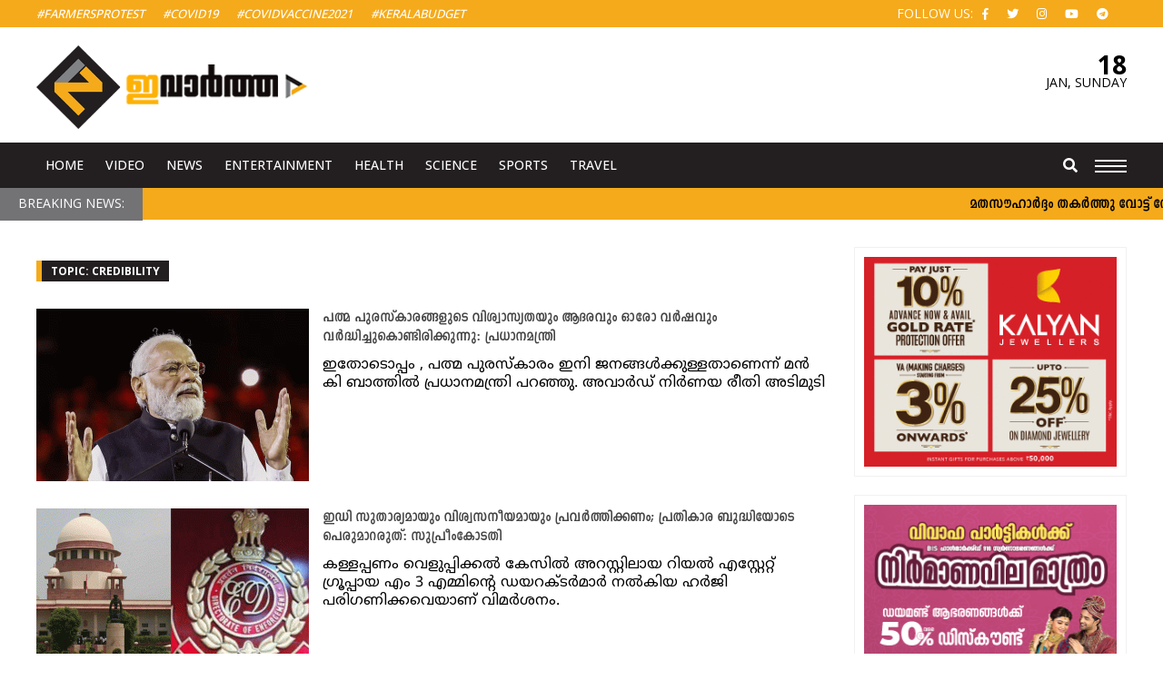

--- FILE ---
content_type: text/html; charset=UTF-8
request_url: https://www.evartha.in/tag/credibility
body_size: 11287
content:
<!doctype html>
<html lang="en-US" prefix="og: http://ogp.me/ns#" class="no-js">
	<head>
		<meta charset="UTF-8">
		<meta name="viewport" content="width=device-width, initial-scale=1">
		<title>Credibility Archives - ഇവാർത്ത | Evartha</title>
		<link href="//www.google-analytics.com" rel="dns-prefetch">
		<link rel="apple-touch-icon" sizes="57x57" href="https://www.evartha.in/wp-content/themes/nextline_evartha_v2/icons/apple-icon-57x57.png">
		<link rel="apple-touch-icon" sizes="60x60" href="https://www.evartha.in/wp-content/themes/nextline_evartha_v2/icons//apple-icon-60x60.png">
		<link rel="apple-touch-icon" sizes="72x72" href="https://www.evartha.in/wp-content/themes/nextline_evartha_v2/icons//apple-icon-72x72.png">
		<link rel="apple-touch-icon" sizes="76x76" href="https://www.evartha.in/wp-content/themes/nextline_evartha_v2/icons//apple-icon-76x76.png">
		<link rel="apple-touch-icon" sizes="114x114" href="https://www.evartha.in/wp-content/themes/nextline_evartha_v2/icons//apple-icon-114x114.png">
		<link rel="apple-touch-icon" sizes="120x120" href="https://www.evartha.in/wp-content/themes/nextline_evartha_v2/icons//apple-icon-120x120.png">
		<link rel="apple-touch-icon" sizes="144x144" href="https://www.evartha.in/wp-content/themes/nextline_evartha_v2/icons//apple-icon-144x144.png">
		<link rel="apple-touch-icon" sizes="152x152" href="https://www.evartha.in/wp-content/themes/nextline_evartha_v2/icons//apple-icon-152x152.png">
		<link rel="apple-touch-icon" sizes="180x180" href="https://www.evartha.in/wp-content/themes/nextline_evartha_v2/icons//apple-icon-180x180.png">
		<link rel="icon" type="image/png" sizes="192x192"  href="https://www.evartha.in/wp-content/themes/nextline_evartha_v2/icons//android-icon-192x192.png">
		<link rel="icon" type="image/png" sizes="32x32" href="https://www.evartha.in/wp-content/themes/nextline_evartha_v2/icons//favicon-32x32.png">
		<link rel="icon" type="image/png" sizes="96x96" href="https://www.evartha.in/wp-content/themes/nextline_evartha_v2/icons//favicon-96x96.png">
		<link rel="icon" type="image/png" sizes="16x16" href="https://www.evartha.in/wp-content/themes/nextline_evartha_v2/icons//favicon-16x16.png">
		<link rel="manifest" href="https://www.evartha.in/wp-content/themes/nextline_evartha_v2/icons//manifest.json">
		<meta name="msapplication-TileColor" content="#ffffff">
		<meta name="msapplication-TileImage" content="https://www.evartha.in/wp-content/themes/nextline_evartha_v2/icons//ms-icon-144x144.png">
		<meta name="theme-color" content="#ffffff">
		<!--Randome Added-->
		<link rel="stylesheet" href="https://www.evartha.in/wp-content/themes/nextline_evartha_v2/style.css?v=1015757526
">
		<!--Font Awsome Updated-->
		<link rel="stylesheet" href="https://use.fontawesome.com/releases/v5.6.3/css/all.css">
		<link href='https://fonts.googleapis.com/css?family=Open+Sans:700,500,400,300' rel='stylesheet' type='text/css'>
		<!--[if IE]><meta http-equiv='X-UA-Compatible' content='IE=edge,chrome=1'><![endif]-->
		 <!--[if lt IE 9]><script src="//html5shiv.googlecode.com/svn/trunk/html5.js"></script><![endif]-->
		<meta name='robots' content='index, follow, max-image-preview:large, max-snippet:-1, max-video-preview:-1' />

	<!-- This site is optimized with the Yoast SEO plugin v26.7 - https://yoast.com/wordpress/plugins/seo/ -->
	<link rel="canonical" href="https://www.evartha.in/tag/credibility" />
	<meta property="og:locale" content="en_US" />
	<meta property="og:type" content="article" />
	<meta property="og:title" content="Credibility Archives - ഇവാർത്ത | Evartha" />
	<meta property="og:url" content="https://www.evartha.in/tag/credibility" />
	<meta property="og:site_name" content="ഇവാർത്ത | Evartha" />
	<meta name="twitter:card" content="summary_large_image" />
	<script type="application/ld+json" class="yoast-schema-graph">{"@context":"https://schema.org","@graph":[{"@type":"CollectionPage","@id":"https://www.evartha.in/tag/credibility","url":"https://www.evartha.in/tag/credibility","name":"Credibility Archives - ഇവാർത്ത | Evartha","isPartOf":{"@id":"https://www.evartha.in/#website"},"primaryImageOfPage":{"@id":"https://www.evartha.in/tag/credibility#primaryimage"},"image":{"@id":"https://www.evartha.in/tag/credibility#primaryimage"},"thumbnailUrl":"https://www.evartha.in/wp-content/uploads/2023/11/modi-2.gif","breadcrumb":{"@id":"https://www.evartha.in/tag/credibility#breadcrumb"},"inLanguage":"en-US"},{"@type":"ImageObject","inLanguage":"en-US","@id":"https://www.evartha.in/tag/credibility#primaryimage","url":"https://www.evartha.in/wp-content/uploads/2023/11/modi-2.gif","contentUrl":"https://www.evartha.in/wp-content/uploads/2023/11/modi-2.gif","width":820,"height":450},{"@type":"BreadcrumbList","@id":"https://www.evartha.in/tag/credibility#breadcrumb","itemListElement":[{"@type":"ListItem","position":1,"name":"Home","item":"https://www.evartha.in/"},{"@type":"ListItem","position":2,"name":"Credibility"}]},{"@type":"WebSite","@id":"https://www.evartha.in/#website","url":"https://www.evartha.in/","name":"ഇവാർത്ത | Evartha","description":"","publisher":{"@id":"https://www.evartha.in/#organization"},"potentialAction":[{"@type":"SearchAction","target":{"@type":"EntryPoint","urlTemplate":"https://www.evartha.in/?s={search_term_string}"},"query-input":{"@type":"PropertyValueSpecification","valueRequired":true,"valueName":"search_term_string"}}],"inLanguage":"en-US"},{"@type":"Organization","@id":"https://www.evartha.in/#organization","name":"ഇവാർത്ത | Evartha","url":"https://www.evartha.in/","logo":{"@type":"ImageObject","inLanguage":"en-US","@id":"https://www.evartha.in/#/schema/logo/image/","url":"https://www.evartha.in/newsite/wp-content/uploads/2022/08/evartha-logo-a1-1.png","contentUrl":"https://www.evartha.in/newsite/wp-content/uploads/2022/08/evartha-logo-a1-1.png","width":547,"height":167,"caption":"ഇവാർത്ത | Evartha"},"image":{"@id":"https://www.evartha.in/#/schema/logo/image/"},"sameAs":["https://www.facebook.com/evartha.in","https://www.instagram.com/evarthatv/","https://www.youtube.com/user/myevartha"]}]}</script>
	<!-- / Yoast SEO plugin. -->


<link rel='dns-prefetch' href='//ajax.googleapis.com' />
<style id='wp-img-auto-sizes-contain-inline-css' type='text/css'>
img:is([sizes=auto i],[sizes^="auto," i]){contain-intrinsic-size:3000px 1500px}
/*# sourceURL=wp-img-auto-sizes-contain-inline-css */
</style>
<style id='wp-block-library-inline-css' type='text/css'>
:root{--wp-block-synced-color:#7a00df;--wp-block-synced-color--rgb:122,0,223;--wp-bound-block-color:var(--wp-block-synced-color);--wp-editor-canvas-background:#ddd;--wp-admin-theme-color:#007cba;--wp-admin-theme-color--rgb:0,124,186;--wp-admin-theme-color-darker-10:#006ba1;--wp-admin-theme-color-darker-10--rgb:0,107,160.5;--wp-admin-theme-color-darker-20:#005a87;--wp-admin-theme-color-darker-20--rgb:0,90,135;--wp-admin-border-width-focus:2px}@media (min-resolution:192dpi){:root{--wp-admin-border-width-focus:1.5px}}.wp-element-button{cursor:pointer}:root .has-very-light-gray-background-color{background-color:#eee}:root .has-very-dark-gray-background-color{background-color:#313131}:root .has-very-light-gray-color{color:#eee}:root .has-very-dark-gray-color{color:#313131}:root .has-vivid-green-cyan-to-vivid-cyan-blue-gradient-background{background:linear-gradient(135deg,#00d084,#0693e3)}:root .has-purple-crush-gradient-background{background:linear-gradient(135deg,#34e2e4,#4721fb 50%,#ab1dfe)}:root .has-hazy-dawn-gradient-background{background:linear-gradient(135deg,#faaca8,#dad0ec)}:root .has-subdued-olive-gradient-background{background:linear-gradient(135deg,#fafae1,#67a671)}:root .has-atomic-cream-gradient-background{background:linear-gradient(135deg,#fdd79a,#004a59)}:root .has-nightshade-gradient-background{background:linear-gradient(135deg,#330968,#31cdcf)}:root .has-midnight-gradient-background{background:linear-gradient(135deg,#020381,#2874fc)}:root{--wp--preset--font-size--normal:16px;--wp--preset--font-size--huge:42px}.has-regular-font-size{font-size:1em}.has-larger-font-size{font-size:2.625em}.has-normal-font-size{font-size:var(--wp--preset--font-size--normal)}.has-huge-font-size{font-size:var(--wp--preset--font-size--huge)}.has-text-align-center{text-align:center}.has-text-align-left{text-align:left}.has-text-align-right{text-align:right}.has-fit-text{white-space:nowrap!important}#end-resizable-editor-section{display:none}.aligncenter{clear:both}.items-justified-left{justify-content:flex-start}.items-justified-center{justify-content:center}.items-justified-right{justify-content:flex-end}.items-justified-space-between{justify-content:space-between}.screen-reader-text{border:0;clip-path:inset(50%);height:1px;margin:-1px;overflow:hidden;padding:0;position:absolute;width:1px;word-wrap:normal!important}.screen-reader-text:focus{background-color:#ddd;clip-path:none;color:#444;display:block;font-size:1em;height:auto;left:5px;line-height:normal;padding:15px 23px 14px;text-decoration:none;top:5px;width:auto;z-index:100000}html :where(.has-border-color){border-style:solid}html :where([style*=border-top-color]){border-top-style:solid}html :where([style*=border-right-color]){border-right-style:solid}html :where([style*=border-bottom-color]){border-bottom-style:solid}html :where([style*=border-left-color]){border-left-style:solid}html :where([style*=border-width]){border-style:solid}html :where([style*=border-top-width]){border-top-style:solid}html :where([style*=border-right-width]){border-right-style:solid}html :where([style*=border-bottom-width]){border-bottom-style:solid}html :where([style*=border-left-width]){border-left-style:solid}html :where(img[class*=wp-image-]){height:auto;max-width:100%}:where(figure){margin:0 0 1em}html :where(.is-position-sticky){--wp-admin--admin-bar--position-offset:var(--wp-admin--admin-bar--height,0px)}@media screen and (max-width:600px){html :where(.is-position-sticky){--wp-admin--admin-bar--position-offset:0px}}

/*# sourceURL=wp-block-library-inline-css */
</style><style id='global-styles-inline-css' type='text/css'>
:root{--wp--preset--aspect-ratio--square: 1;--wp--preset--aspect-ratio--4-3: 4/3;--wp--preset--aspect-ratio--3-4: 3/4;--wp--preset--aspect-ratio--3-2: 3/2;--wp--preset--aspect-ratio--2-3: 2/3;--wp--preset--aspect-ratio--16-9: 16/9;--wp--preset--aspect-ratio--9-16: 9/16;--wp--preset--color--black: #000000;--wp--preset--color--cyan-bluish-gray: #abb8c3;--wp--preset--color--white: #ffffff;--wp--preset--color--pale-pink: #f78da7;--wp--preset--color--vivid-red: #cf2e2e;--wp--preset--color--luminous-vivid-orange: #ff6900;--wp--preset--color--luminous-vivid-amber: #fcb900;--wp--preset--color--light-green-cyan: #7bdcb5;--wp--preset--color--vivid-green-cyan: #00d084;--wp--preset--color--pale-cyan-blue: #8ed1fc;--wp--preset--color--vivid-cyan-blue: #0693e3;--wp--preset--color--vivid-purple: #9b51e0;--wp--preset--gradient--vivid-cyan-blue-to-vivid-purple: linear-gradient(135deg,rgb(6,147,227) 0%,rgb(155,81,224) 100%);--wp--preset--gradient--light-green-cyan-to-vivid-green-cyan: linear-gradient(135deg,rgb(122,220,180) 0%,rgb(0,208,130) 100%);--wp--preset--gradient--luminous-vivid-amber-to-luminous-vivid-orange: linear-gradient(135deg,rgb(252,185,0) 0%,rgb(255,105,0) 100%);--wp--preset--gradient--luminous-vivid-orange-to-vivid-red: linear-gradient(135deg,rgb(255,105,0) 0%,rgb(207,46,46) 100%);--wp--preset--gradient--very-light-gray-to-cyan-bluish-gray: linear-gradient(135deg,rgb(238,238,238) 0%,rgb(169,184,195) 100%);--wp--preset--gradient--cool-to-warm-spectrum: linear-gradient(135deg,rgb(74,234,220) 0%,rgb(151,120,209) 20%,rgb(207,42,186) 40%,rgb(238,44,130) 60%,rgb(251,105,98) 80%,rgb(254,248,76) 100%);--wp--preset--gradient--blush-light-purple: linear-gradient(135deg,rgb(255,206,236) 0%,rgb(152,150,240) 100%);--wp--preset--gradient--blush-bordeaux: linear-gradient(135deg,rgb(254,205,165) 0%,rgb(254,45,45) 50%,rgb(107,0,62) 100%);--wp--preset--gradient--luminous-dusk: linear-gradient(135deg,rgb(255,203,112) 0%,rgb(199,81,192) 50%,rgb(65,88,208) 100%);--wp--preset--gradient--pale-ocean: linear-gradient(135deg,rgb(255,245,203) 0%,rgb(182,227,212) 50%,rgb(51,167,181) 100%);--wp--preset--gradient--electric-grass: linear-gradient(135deg,rgb(202,248,128) 0%,rgb(113,206,126) 100%);--wp--preset--gradient--midnight: linear-gradient(135deg,rgb(2,3,129) 0%,rgb(40,116,252) 100%);--wp--preset--font-size--small: 13px;--wp--preset--font-size--medium: 20px;--wp--preset--font-size--large: 36px;--wp--preset--font-size--x-large: 42px;--wp--preset--spacing--20: 0.44rem;--wp--preset--spacing--30: 0.67rem;--wp--preset--spacing--40: 1rem;--wp--preset--spacing--50: 1.5rem;--wp--preset--spacing--60: 2.25rem;--wp--preset--spacing--70: 3.38rem;--wp--preset--spacing--80: 5.06rem;--wp--preset--shadow--natural: 6px 6px 9px rgba(0, 0, 0, 0.2);--wp--preset--shadow--deep: 12px 12px 50px rgba(0, 0, 0, 0.4);--wp--preset--shadow--sharp: 6px 6px 0px rgba(0, 0, 0, 0.2);--wp--preset--shadow--outlined: 6px 6px 0px -3px rgb(255, 255, 255), 6px 6px rgb(0, 0, 0);--wp--preset--shadow--crisp: 6px 6px 0px rgb(0, 0, 0);}:where(.is-layout-flex){gap: 0.5em;}:where(.is-layout-grid){gap: 0.5em;}body .is-layout-flex{display: flex;}.is-layout-flex{flex-wrap: wrap;align-items: center;}.is-layout-flex > :is(*, div){margin: 0;}body .is-layout-grid{display: grid;}.is-layout-grid > :is(*, div){margin: 0;}:where(.wp-block-columns.is-layout-flex){gap: 2em;}:where(.wp-block-columns.is-layout-grid){gap: 2em;}:where(.wp-block-post-template.is-layout-flex){gap: 1.25em;}:where(.wp-block-post-template.is-layout-grid){gap: 1.25em;}.has-black-color{color: var(--wp--preset--color--black) !important;}.has-cyan-bluish-gray-color{color: var(--wp--preset--color--cyan-bluish-gray) !important;}.has-white-color{color: var(--wp--preset--color--white) !important;}.has-pale-pink-color{color: var(--wp--preset--color--pale-pink) !important;}.has-vivid-red-color{color: var(--wp--preset--color--vivid-red) !important;}.has-luminous-vivid-orange-color{color: var(--wp--preset--color--luminous-vivid-orange) !important;}.has-luminous-vivid-amber-color{color: var(--wp--preset--color--luminous-vivid-amber) !important;}.has-light-green-cyan-color{color: var(--wp--preset--color--light-green-cyan) !important;}.has-vivid-green-cyan-color{color: var(--wp--preset--color--vivid-green-cyan) !important;}.has-pale-cyan-blue-color{color: var(--wp--preset--color--pale-cyan-blue) !important;}.has-vivid-cyan-blue-color{color: var(--wp--preset--color--vivid-cyan-blue) !important;}.has-vivid-purple-color{color: var(--wp--preset--color--vivid-purple) !important;}.has-black-background-color{background-color: var(--wp--preset--color--black) !important;}.has-cyan-bluish-gray-background-color{background-color: var(--wp--preset--color--cyan-bluish-gray) !important;}.has-white-background-color{background-color: var(--wp--preset--color--white) !important;}.has-pale-pink-background-color{background-color: var(--wp--preset--color--pale-pink) !important;}.has-vivid-red-background-color{background-color: var(--wp--preset--color--vivid-red) !important;}.has-luminous-vivid-orange-background-color{background-color: var(--wp--preset--color--luminous-vivid-orange) !important;}.has-luminous-vivid-amber-background-color{background-color: var(--wp--preset--color--luminous-vivid-amber) !important;}.has-light-green-cyan-background-color{background-color: var(--wp--preset--color--light-green-cyan) !important;}.has-vivid-green-cyan-background-color{background-color: var(--wp--preset--color--vivid-green-cyan) !important;}.has-pale-cyan-blue-background-color{background-color: var(--wp--preset--color--pale-cyan-blue) !important;}.has-vivid-cyan-blue-background-color{background-color: var(--wp--preset--color--vivid-cyan-blue) !important;}.has-vivid-purple-background-color{background-color: var(--wp--preset--color--vivid-purple) !important;}.has-black-border-color{border-color: var(--wp--preset--color--black) !important;}.has-cyan-bluish-gray-border-color{border-color: var(--wp--preset--color--cyan-bluish-gray) !important;}.has-white-border-color{border-color: var(--wp--preset--color--white) !important;}.has-pale-pink-border-color{border-color: var(--wp--preset--color--pale-pink) !important;}.has-vivid-red-border-color{border-color: var(--wp--preset--color--vivid-red) !important;}.has-luminous-vivid-orange-border-color{border-color: var(--wp--preset--color--luminous-vivid-orange) !important;}.has-luminous-vivid-amber-border-color{border-color: var(--wp--preset--color--luminous-vivid-amber) !important;}.has-light-green-cyan-border-color{border-color: var(--wp--preset--color--light-green-cyan) !important;}.has-vivid-green-cyan-border-color{border-color: var(--wp--preset--color--vivid-green-cyan) !important;}.has-pale-cyan-blue-border-color{border-color: var(--wp--preset--color--pale-cyan-blue) !important;}.has-vivid-cyan-blue-border-color{border-color: var(--wp--preset--color--vivid-cyan-blue) !important;}.has-vivid-purple-border-color{border-color: var(--wp--preset--color--vivid-purple) !important;}.has-vivid-cyan-blue-to-vivid-purple-gradient-background{background: var(--wp--preset--gradient--vivid-cyan-blue-to-vivid-purple) !important;}.has-light-green-cyan-to-vivid-green-cyan-gradient-background{background: var(--wp--preset--gradient--light-green-cyan-to-vivid-green-cyan) !important;}.has-luminous-vivid-amber-to-luminous-vivid-orange-gradient-background{background: var(--wp--preset--gradient--luminous-vivid-amber-to-luminous-vivid-orange) !important;}.has-luminous-vivid-orange-to-vivid-red-gradient-background{background: var(--wp--preset--gradient--luminous-vivid-orange-to-vivid-red) !important;}.has-very-light-gray-to-cyan-bluish-gray-gradient-background{background: var(--wp--preset--gradient--very-light-gray-to-cyan-bluish-gray) !important;}.has-cool-to-warm-spectrum-gradient-background{background: var(--wp--preset--gradient--cool-to-warm-spectrum) !important;}.has-blush-light-purple-gradient-background{background: var(--wp--preset--gradient--blush-light-purple) !important;}.has-blush-bordeaux-gradient-background{background: var(--wp--preset--gradient--blush-bordeaux) !important;}.has-luminous-dusk-gradient-background{background: var(--wp--preset--gradient--luminous-dusk) !important;}.has-pale-ocean-gradient-background{background: var(--wp--preset--gradient--pale-ocean) !important;}.has-electric-grass-gradient-background{background: var(--wp--preset--gradient--electric-grass) !important;}.has-midnight-gradient-background{background: var(--wp--preset--gradient--midnight) !important;}.has-small-font-size{font-size: var(--wp--preset--font-size--small) !important;}.has-medium-font-size{font-size: var(--wp--preset--font-size--medium) !important;}.has-large-font-size{font-size: var(--wp--preset--font-size--large) !important;}.has-x-large-font-size{font-size: var(--wp--preset--font-size--x-large) !important;}
/*# sourceURL=global-styles-inline-css */
</style>

<style id='classic-theme-styles-inline-css' type='text/css'>
/*! This file is auto-generated */
.wp-block-button__link{color:#fff;background-color:#32373c;border-radius:9999px;box-shadow:none;text-decoration:none;padding:calc(.667em + 2px) calc(1.333em + 2px);font-size:1.125em}.wp-block-file__button{background:#32373c;color:#fff;text-decoration:none}
/*# sourceURL=/wp-includes/css/classic-themes.min.css */
</style>
<script type="text/javascript" src="https://ajax.googleapis.com/ajax/libs/jquery/1.12.2/jquery.min.js" id="jquery-js"></script>
<link rel="icon" href="https://www.evartha.in/wp-content/uploads/2022/08/fav-130x130.png" sizes="32x32" />
<link rel="icon" href="https://www.evartha.in/wp-content/uploads/2022/08/fav.png" sizes="192x192" />
<link rel="apple-touch-icon" href="https://www.evartha.in/wp-content/uploads/2022/08/fav.png" />
<meta name="msapplication-TileImage" content="https://www.evartha.in/wp-content/uploads/2022/08/fav.png" />
		<!-- Global site tag (gtag.js) - Google Analytics -->
		<script async src="https://www.googletagmanager.com/gtag/js?id=UA-26434999-1"></script>
		<script>
		  window.dataLayer = window.dataLayer || [];
		  function gtag(){dataLayer.push(arguments);}
		  gtag('js', new Date());

		  gtag('config', 'UA-26434999-1');
		</script>
		<script type="text/javascript" src="https://cdnjs.cloudflare.com/ajax/libs/modernizr/2.8.3/modernizr.min.js"></script>
		<script type="text/javascript">
		  window._taboola = window._taboola || [];
		  _taboola.push({article:'auto'});
		  !function (e, f, u) {
			e.async = 1;
			e.src = u;
			f.parentNode.insertBefore(e, f);
		  }(document.createElement('script'),
		  document.getElementsByTagName('script')[0],
		  '//cdn.taboola.com/libtrc/evarthain/loader.js');
		</script>
		<!--script data-ad-client="ca-pub-3324034250229940" async src="https://pagead2.googlesyndication.com/pagead/js/adsbygoogle.js"></!--script-->
	</head>
	<body class="archive tag tag-credibility tag-3880 wp-theme-nextline_evartha_v2">
		<div class="wrapper">
			<header class="header clear head-inner etext">
				<div class="hd-span-c etext">
					<div class="container"> 
						<ul class="tag_menu left">						
							<li><a href="http://www.evartha.in/tag/farmer-protest">#FarmersProtest </a></li> 
							<li><a href="http://www.evartha.in/tag/covid">#Covid19</a></li>  				
							<li><a href="http://www.evartha.in/tag/covid-vaccine">#covidvaccine2021</a></li>
							<li><a href="http://www.evartha.in/tag/kerala-budget">#KeralaBudget </a></li>  				
							<!--li><a href="http://www.evartha.in/tag/Pinarayi-Vijayan">#PinarayiVijayan</a></li>
							<li><a href="http://www.evartha.in/tag/Narendra-Modi">#NarendraModi</a></li>  				
							<li><a href="http://www.evartha.in/tag/Rahul-Gandhi">#RahulGandhi </a></li>  				
							<li><a href="http://www.evartha.in/tag/Joe-Biden">#JoeBiden</a></li--> 				
						</ul> 
						<ul class="top_social right etext">								
							<li class="ttu etext">Follow Us:</li>
							<li><a href="https://www.facebook.com/evartha.in"><i class="fab fa-facebook-f" aria-hidden="true"></i></a></li>
							<li><a href="https://twitter.com/evartha"><i class="fab fa-twitter" aria-hidden="true"></i></a></li>
							<li><a href="https://www.instagram.com/evartha" target="_blank"><i class="fab fa-instagram" aria-hidden="true"></i></a></li>
							<li><a href="https://www.youtube.com/user/myevartha" target="_blank"><i class="fab fa-youtube" aria-hidden="true"></i></a></li>
							<li><a href="https://t.me/evartha" target="_blank"><i class="fab fa-telegram" aria-hidden="true"></i></a></li>
						</ul>
					</div>
				</div>
				<div class="container"> 
					<div class="row hd-span-a">
						<div class="logo row-four">
							<a href="https://www.evartha.in"><img src="https://www.evartha.in/wp-content/themes/nextline_evartha_v2/images/evartha-logo-a1.png" alt="Logo"></a> 
						</div>
						<div class="row-half none-span">
							<!--script data-cfasync='false' type='text/javascript' src='//p385009.clksite.com/adServe/banners?tid=385009_756172_0'></script-->
						</div>
						<div class="row-four mob-datespan">
							<div class="date-span right">
								<span class="date_in">
									18								</span>
								<span class="month_in">
									<span class="">
									Jan,
									</span>
									Sunday								</span>
							</div>
						</div>
					</div> 
				</div>
				<div class="hd-span-b">
					<div class="container">
						<div class="row-seventy hd-mob">
							<nav class="nav etext left" role="navigation">
								<ul>						
									<li><a href="https://www.evartha.in">Home</a></li> 				
									<li><a href="http://www.evartha.in/category/videos">Video</a></li> 				
									<li><a href="http://www.evartha.in/category/latest-news">News</a></li> 	
									<li><a href="http://www.evartha.in/category/entertainment">Entertainment</a></li> 	
									<li><a href="http://www.evartha.in/category/health-life-style">Health</a></li> 
									<li><a href="http://www.evartha.in/category/science-world">Science</a></li> 
									<li><a href="http://www.evartha.in/category/sports">Sports</a></li> 				
									<li><a href="http://www.evartha.in/category/traval">Travel</a></li> 							 				
								</ul>
							</nav>
						</div>
						<div class="row-thirty">
							<div class="mob-menu" href="javascript:void(0)">
								<div class="bar1"></div>
								<div class="bar2"></div>
								<div class="bar3"></div>
							</div>
							<div class="relative site-search right">
								<a class="s-open" href="javascript:void(0)"><i class="fa fa-search" aria-hidden="true"></i></a>
								<a class="s-close" href="javascript:void(0)"><i class="fa fa-times" aria-hidden="true"></i></a>
								<div class="search-hide =" style="display: none;">
									<form role="search" method="get" class="td-search-form" action="http://www.evartha.in/">
										<div class="search-wrapper relative"> 
											<input class="search-input" id="td-header-search" type="text" value="" name="s" placeholder="Search" autocomplete="off"> 
											<input class="wpb_button wpb_btn-inverse btn" type="submit" id="td-header-search-top" value="GO">
										</div>
									</form>
								</div>
							</div>
						</div>
					</div>
				</div>
				<div class="slide-menu">
					<div class="row slide-inner container">   
						<div class="row-half prite15">
							<ul class="slide_main_left row">
								<li><a href="http://www.evartha.in/category/latest-news">Latest News</a></li>
								<li><a href="http://www.evartha.in/category/breaking-news">Breaking News</a></li>
								<li><a href="http://www.evartha.in/category/kerala">Kerala</a></li>
								<li><a href="http://www.evartha.in/category/national">National</a></li>
								<li><a href="http://www.evartha.in/category/world">World</a></li>
								<li><a href="http://www.evartha.in/category/entertainment">Entertainment</a></li>
								<li><a href="http://www.evartha.in/category/health-life-style">Health & Life Style</a></li>
								<li><a href="http://www.evartha.in/category/politics">Politics</a></li>
								<li><a href="http://www.evartha.in/category/religion">Religion</a></li>
								<li><a href="http://www.evartha.in/category/science-world">Science World</a></li>
								<li><a href="http://www.evartha.in/category/technology">Technology</a></li>
								<li><a href="http://www.evartha.in/category/travel">Travel</a></li>
								<li><a href="http://www.evartha.in/category/video">Video</a></li>
								<li><a href="http://www.evartha.in/category/women">Women</a></li>
							</ul>
						</div>
						<div class="row-half plft15 slide_main_right">
							<div class="row-half mbtm20">
								<h3><a href="http://www.evartha.in/category/entertainment">Entertainment</a></h3>
								<ul class="ftr-ul">						
									<li><a href="http://www.evartha.in/category/entertainment/fashion">Fashion</a></li>       				
									<li><a href="http://www.evartha.in/category/entertainment/movies">Movies</a></li>  
									<li><a href="http://www.evartha.in/category/entertainment">More</a></li> 
								</ul>
							</div>
							<div class="row-half mbtm20">
								<h3><a href="http://www.evartha.in/category/sports">Sports</a></h3>
								<ul class="ftr-ul">						
									<li><a href="http://www.evartha.in/category/sports/cricket">Cricket</a></li>       				
									<li><a href="http://www.evartha.in/category/sports/football">Football</a></li>  
									<li><a href="http://www.evartha.in/category/sports">More</a></li> 
								</ul>
							</div>
							<div class="cb"></div>
							<div class="row-half mbtm20">
								<h3><a href="http://www.evartha.in/category/world">World</a></h3>
								<ul class="ftr-ul">						
									<li><a href="http://www.evartha.in/category/world/asia">Asia</a></li>       				
									<li><a href="http://www.evartha.in/category/world/asia/middle-east">Middle East</a></li>        				
									<li><a href="http://www.evartha.in/category/world/europe">Europe</a></li>
									<li><a href="http://www.evartha.in/category/world">More</a></li> 
								</ul>
							</div>
							<div class="row-half mbtm20">
								<h3><a href="http://www.evartha.in/category/social-buzz">Social Buzz</a></h3>
								<ul class="ftr-ul">						
									<li><a href="http://www.evartha.in/category/social-buzz/youtube">You Tube</a></li>        				
									<li><a href="http://www.evartha.in/category/social-buzz/instagram">Instagram</a></li>        				
									<li><a href="http://www.evartha.in/category/social-buzz/twitter">Telegram</a></li>        				
									<li><a href="http://www.evartha.in/category/social-buzz">More</a></li> 
								</ul>
							</div>
							<div class="cb"></div>
							<div class="row-half">
								<h3><a href="http://www.evartha.in/category/pravasi">Pravasi</a></h3>
								<ul class="ftr-ul">						
									<li><a href="http://www.evartha.in/category/pravasi/australia">Australia</a></li>          				
									<li><a href="http://www.evartha.in/category/pravasi/canada">Canada</a></li>          				
									<li><a href="http://www.evartha.in/category/pravasi/gulf">Gulf</a></li>          				
									<li><a href="http://www.evartha.in/category/pravasi/gulf/kuwait">Kuwait</a></li>          				
									<li><a href="http://www.evartha.in/category/pravasi">More</a></li>       				
								</ul>
							</div>
							<div class="row-half">
								<h3><a href="http://www.evartha.in/category/local-news">Local News</a></h3> 
								<ul class="ftr-ul">						
									<li><a href="http://www.evartha.in/category/local-news/alappuzha">Alappuzha</a></li>         				
									<li><a href="http://www.evartha.in/category/local-news/ernakulam">Ernakulam</a></li>         				
									<li><a href="http://www.evartha.in/category/local-news/idukki">Idukki</a></li>         				
									<li><a href="http://www.evartha.in/category/local-news/kannur">Kannur</a></li>         				
									<li><a href="http://www.evartha.in/category/local-news">More</a></li>     				
								</ul>
							</div>
						</div>
					</div>
				</div>
			</header>
			<div class="row"> 
				<div class="scroll-row row"> 
					<div class="row scroll-inner relative">
						<span class="etext scroll-title">Breaking News: </span>
						<span class="scroll left">
							<marquee scrollamount="5" scrolldelay="6" direction="left" onmouseover="this.stop()" onmouseout="this.start()">
												<a class="bfont" href="https://www.evartha.in/vd-satheesans-attempt-to-gain-votes-by-destroying-religious/2026/01/18/52779.html">മതസൗഹാർദ്ദം തകർത്തു വോട്ട് നേടാനാണ് വിഡി സതീശന്റെ ശ്രമം: മന്ത്രി സജി ചെറിയാൻ</a> ◆
												<a class="bfont" href="https://www.evartha.in/senkumar-said-was-his-stand-i-should-state-the-partys-stand/2026/01/18/52776.html">സെന്‍കുമാര്‍ പറഞ്ഞത് അദ്ദേഹത്തിന്റെ നിലപാട്; പാര്‍ട്ടിയുടെ നിലപാട് പറയേണ്ടത് ഞാൻ: രാജീവ് ചന്ദ്രശേഖര്‍</a> ◆
												<a class="bfont" href="https://www.evartha.in/vellappally-was-criticized-because-he-insulted-malappuram-and-the-muslim-community/2026/01/18/52773.html">മലപ്പുറത്തെയും മുസ്‌ലിം സമുദായത്തെയും അധിക്ഷേപിച്ചതിനാലാണ് വെള്ളാപ്പള്ളിയെ വിമർശിച്ചത്: കെ മുരളീധരൻ</a> ◆
												<a class="bfont" href="https://www.evartha.in/s-rajendran-leaves-cpm-and-joins-bjp/2026/01/18/52770.html">സിപിഎം വിട്ട് എസ് രാജേന്ദ്രന്‍ ഇനി ബിജെപിയില്‍</a> ◆
												<a class="bfont" href="https://www.evartha.in/minister-k-rajan-rejects-vd-satheesans-claim-that-udf-did-not-say/2026/01/18/52764.html">ദുരിതാശ്വാസ നിധിയിലേക്ക് പണം നൽകരുതെന്ന് യുഡിഎഫ് പറഞ്ഞിട്ടില്ലെന്ന് വിഡി സതീശൻ; വാദം തള്ളി മന്ത്രി കെ.രാജൻ</a> ◆
												<a class="bfont" href="https://www.evartha.in/pk-firoz-may-be-the-candidate-in-the-koduvally-league/2026/01/18/52761.html">വിജയ സാധ്യത; കൊടുവള്ളിയിൽ ലീഗിൽ പി.കെ.ഫിറോസ് സ്ഥാനാർഥിയായേക്കും</a> ◆
												<a class="bfont" href="https://www.evartha.in/vd-satheesan-is-a-person-who-stands-in-the-shadow-of-communalists/2026/01/17/52758.html">വര്‍ഗീയ വാദികള്‍ക്ക് കുടപിടിച്ച് ആ തണലില്‍ നില്‍ക്കുന്നയാളാണ് വിഡി സതീശന്‍: വെള്ളാപ്പള്ളി</a> ◆
												<a class="bfont" href="https://www.evartha.in/balan-should-sit-in-the-house-and-read-the-quran/2026/01/17/52746.html">ബാലന് മൂത്ത് നരച്ച് ബുദ്ധി കുറവായിരിക്കുന്നു; മര്യാദയ്ക്ക് പുരയില്‍ ഇരുന്ന് ഖുറാന്‍ വായിക്കാം; അധിക്ഷേപവുമായി കെഎം ഷാജി</a> ◆
												<a class="bfont" href="https://www.evartha.in/women-from-backward-communities-are-not-beautiful-but-they-are-constantly/2026/01/17/52743.html">പിന്നാക്ക സമുദായങ്ങളിലെ സ്ത്രീകൾ സുന്ദരികളല്ലെങ്കിലും അവർ നിരന്തരം പീഡനത്തിന് ഇരയാകുന്നു; വിവാദമായി കോൺഗ്രസ് എംഎൽഎയുടെ പരാമർശം</a> ◆
												<a class="bfont" href="https://www.evartha.in/with-the-blessings-of-mother-ganga-the-river-of-development/2026/01/17/52741.html">ഗംഗാ മാതാവിന്റെ അനുഗ്രഹത്താൽ വികസനത്തിന്റെ നദി ഇനി ബംഗാളിലൂടെ ഒഴുകും; അത് ബിജെപി സാധ്യമാക്കും: പ്രധാനമന്ത്രി</a> ◆
											</marquee>
						</span>
					</div>
				</div> 
			</div> 	<main role="main">
		<section class="clearfix mtop30">
			<div class="container">
				<div class="row-seventyfive prite30">
					<div class="cat-title etext"><a href="#">Topic: Credibility</a></div>
					<div class="row cat_posts">
												<article class="row mbtm30 post-38588 post type-post status-publish format-standard has-post-thumbnail hentry category-breaking-news category-latest-news category-national tag-credibility tag-padma-wards tag-pm-modi">
							<a href="https://www.evartha.in/credibility-and-respect-of-padma-awards-is-increasing/2024/01/28/38588.html"><img class="lazy left mrite15" data-src="https://www.evartha.in/wp-content/uploads/2023/11/modi-2-300x190.gif" /></a>
							<h3 itemprop="headline"><a class="bfont mbtm10" href="https://www.evartha.in/credibility-and-respect-of-padma-awards-is-increasing/2024/01/28/38588.html">പത്മ പുരസ്‌കാരങ്ങളുടെ വിശ്വാസ്യതയും ആദരവും ഓരോ വർഷവും വർദ്ധിച്ചുകൊണ്ടിരിക്കുന്നു: പ്രധാനമന്ത്രി</a></h3> 
							<p>ഇതോടൊപ്പം , പത്മ പുരസ്‌കാരം ഇനി ജനങ്ങൾക്കുള്ളതാണെന്ന് മൻ കി ബാത്തിൽ പ്രധാനമന്ത്രി പറഞ്ഞു. അവാർഡ് നിർണയ രീതി അടിമുടി</p>
						</article>
												<article class="row mbtm30 post-34422 post type-post status-publish format-standard has-post-thumbnail hentry category-breaking-news category-latest-news category-national tag-credibility tag-ed tag-supreme-court">
							<a href="https://www.evartha.in/ed-should-function-transparently-and-reliably/2023/10/03/34422.html"><img class="lazy left mrite15" data-src="https://www.evartha.in/wp-content/uploads/2023/10/sc-300x190.gif" /></a>
							<h3 itemprop="headline"><a class="bfont mbtm10" href="https://www.evartha.in/ed-should-function-transparently-and-reliably/2023/10/03/34422.html">ഇഡി സുതാര്യമായും വിശ്വസനീയമായും പ്രവര്‍ത്തിക്കണം; പ്രതികാര ബുദ്ധിയോടെ പെരുമാറരുത്: സുപ്രീംകോടതി</a></h3> 
							<p>കള്ളപ്പണം വെളുപ്പിക്കല്‍ കേസില്‍ അറസ്റ്റിലായ റിയല്‍ എസ്റ്റേറ്റ് ഗ്രൂപ്പായ എം 3 എമ്മിന്റെ ഡയറക്ടര്‍മാര്‍ നല്‍കിയ ഹര്‍ജി പരിഗണിക്കവെയാണ് വിമര്‍ശനം.</p>
						</article>
												<article class="row mbtm30 post-12065 post type-post status-publish format-standard has-post-thumbnail hentry category-breaking-news category-latest-news category-national tag-candidate tag-credibility tag-survey tag-up">
							<a href="https://www.evartha.in/bjp-conducts-survey-in-up-to-check-credibility-of-candidates/2022/12/16/12065.html"><img class="lazy left mrite15" data-src="https://www.evartha.in/wp-content/uploads/2022/12/bjp-3-300x190.gif" /></a>
							<h3 itemprop="headline"><a class="bfont mbtm10" href="https://www.evartha.in/bjp-conducts-survey-in-up-to-check-credibility-of-candidates/2022/12/16/12065.html">സ്ഥാനാര്‍ത്ഥികളുടെ വിശ്വാസ്യത പരിശോധിക്കാന്‍ യുപിയിൽ സര്‍വേയുമായി ബിജെപി</a></h3> 
							<p>സര്‍വേയുടെ അവസാന റിപ്പോര്‍ട്ടിന് ശേഷം മാത്രമേ പുതിയ സ്ഥാനാര്‍ത്ഥികള്‍ക്ക് ടിക്കറ്റ് അനുവദിക്കൂ എന്നാണ് പാര്‍ട്ടി വൃത്തങ്ങള്‍ നല്‍കുന്ന സൂചന.</p>
						</article>
												<div class="row center clearfix etext">
														  
							 
						</div>
					</div>
				</div>
				<div class="row-four sidebar">
					<div class="row">
	<!--div class="square_in row">
		<a href="https://www.kalyanjewellers.net/livevideoshopping" target="_blank" itemprop="url"> <img class="commerc-img" width="300" height="250" src="</?php echo get_template_directory_uri(); ?>/images/kalyan_evartha_onam.jpg" alt="kalyanjewellers" itemprop="image"></a>
	</div-->
	<div class="square_in row">
		<a href="https://www.kalyanjewellers.net/livevideoshopping" target="_blank" itemprop="url"> <img class="commerc-img" width="300" height="250" src="https://www.evartha.in/wp-content/themes/nextline_evartha_v2/images/kalyan_update_gif_a.gif" alt="kalyanjewellers" itemprop="image"></a>
	</div> 
	<div class="square_in row">
		<a href="https://www.chemmanurinternational.com/" target="_blank"><img src="https://www.evartha.in/wp-content/uploads/2023/02/e-vartha_280x250.jpg" alt="" /></a>
	</div>
	<!--div class="square_in row">
		<a href="https://www.seematti.com/" target="_blank"><img src="http://evartha.tv/adserver/www/images/97d65bfbb73be9fa10a2a03877b9ce9b.jpg" width="300" height="250" alt="" title="" border="0"></a>
	</div--> 
	<div class="span-left">
		<div class="cat-title etext"><a href="#">Top Stories</a></div>
	
	</div>
	<div class="square_in row mtop20">
	<div id="taboola-right-rail-thumbnails"></div>
<script type="text/javascript">
  window._taboola = window._taboola || [];
  _taboola.push({
    mode: 'thumbnails-b',
    container: 'taboola-right-rail-thumbnails',
    placement: 'Right Rail Thumbnails',
    target_type: 'mix'
  });
</script>

	</div>
</div>

				</div> 
			</div>
		</section>
	</main>
			<footer class="footer com60 etext">
				<div class="container">
					<div class="row center">  
						<a class="footer-img" href="https://www.evartha.in"><img src="https://www.evartha.in/wp-content/themes/nextline_evartha_v2/images/footer_logo.png" alt="Logo"></a> 
					</div>  
					<div class="row">  
						<div class="row"> 
							<ul class="ftr-ul ftr-menu">						
								<li><a href="http://www.evartha.in/category/latest-news">Latest News</a></li>
								<li><a href="http://www.evartha.in/category/breaking-news">Breaking News</a></li>
								<li><a href="http://www.evartha.in/category/kerala">Kerala</a></li>
								<li><a href="http://www.evartha.in/category/national">National</a></li>
								<li><a href="http://www.evartha.in/category/world">World</a></li>
								<li><a href="http://www.evartha.in/category/entertainment">Entertainment</a></li>
								<li><a href="http://www.evartha.in/category/health-life-style">Health & Life Style</a></li>  
								<li><a href="http://www.evartha.in/category/politics">Politics</a></li>
								<li><a href="http://www.evartha.in/category/religion">Religion</a></li>
								<li><a href="http://www.evartha.in/category/science-world">Science World</a></li>
								<li><a href="http://www.evartha.in/category/technology">Technology</a></li>
								<li><a href="http://www.evartha.in/category/travel">Travel</a></li>
								<li><a href="http://www.evartha.in/category/video">Video</a></li>
								<li><a href="http://www.evartha.in/category/women">Women</a></li>    					
								<li><a href="http://www.evartha.in/category/entertainment/fashion">Fashion</a></li>       				
								<li><a href="http://www.evartha.in/category/entertainment/movies">Movies</a></li>    					
								<li><a href="http://www.evartha.in/category/pravasi/australia">Australia</a></li>          				
								<li><a href="http://www.evartha.in/category/pravasi/canada">Canada</a></li>          				
								<li><a href="http://www.evartha.in/category/pravasi/gulf">Gulf</a></li>          				
								<li><a href="http://www.evartha.in/category/pravasi/gulf/kuwait">Kuwait</a></li>   
								<li><a href="http://www.evartha.in/category/sports/cricket">Cricket</a></li>       				
								<li><a href="http://www.evartha.in/category/sports/football">Football</a></li>   					
								<li><a href="http://www.evartha.in/category/local-news/alappuzha">Alappuzha</a></li>         				
								<li><a href="http://www.evartha.in/category/local-news/ernakulam">Ernakulam</a></li>         				
								<li><a href="http://www.evartha.in/category/local-news/idukki">Idukki</a></li>         				
								<li><a href="http://www.evartha.in/category/local-news/kannur">Kannur</a></li>      				
								<li><a href="http://www.evartha.in/category/world/asia">Asia</a></li>       				
								<li><a href="http://www.evartha.in/category/world/asia/middle-east">Middle East</a></li>        				
								<li><a href="http://www.evartha.in/category/world/europe">Europe</a></li>       				
							</ul>
						</div> 
					</div>
					<div class="row ptop30 com-btm">
						<ul class="s-ul left pbtm10"> 
							<li><a href="https://www.facebook.com/evartha.in"><i class="fab fa-facebook-f" aria-hidden="true"></i></a></li>
							<li><a href="https://twitter.com/evartha"><i class="fab fa-twitter" aria-hidden="true"></i></a></li>
							<li><a href="https://www.instagram.com/evartha" target="_blank"><i class="fab fa-instagram" aria-hidden="true"></i></a></li>
							<li><a href="https://www.youtube.com/user/myevartha" target="_blank"><i class="fab fa-youtube" aria-hidden="true"></i></a></li>
							<li><a href="https://t.me/evartha" target="_blank"><i class="fab fa-telegram" aria-hidden="true"></i></a></li>
						</ul>
					</div>
					<div class="copyright row ptop15">
						<ul class="ftr-ul left">       				
							<li><a href="https://www.evartha.in">Home</a></li>          				
							<li><a href="https://www.evartha.in/privacy-policy">Privacy</a></li>          				
							<li><a href="https://www.evartha.in/grievance-redressal">Grievance Redressal</a></li>          				
						</ul>
						<p class="mbtm0 right">&copy; 2026 ഇവാർത്ത | Evartha; Developed by <a href="http://www.nextline.in/?utm_source=https://www.evartha.in&amp;utm_medium=click&amp;utm_term=footer-link&amp;utm_content=dewneot&amp;utm_campaign=site%20promo" title="Web Development Kerala"><img src="https://www.evartha.in/wp-content/themes/nextline_evartha_v2/images/nextline_logo.png" alt="Nextline Logo"></a></p>
					</div>
				</div>
			</footer>
		</div>
		<script type='text/javascript' src='https://www.evartha.in/wp-content/themes/nextline_evartha_v2/js/owl.carousel.min.js'></script>	 						
		<script>
			$(document).ready(function () {
				$('.loop1').owlCarousel({
					 items:1,
					margin:10,
					autoHeight:true,
					loop: true,
					autoplay: 300,
					pagination: false,
					nav: true, 
					center: false,
				})
				$('.loop2').owlCarousel({
					items:1,
					margin:20,
					autoHeight:true,
					loop: true,
					autoplay: 300,
					pagination: true,
					nav: false,
					center: false,
				})
			});
		 </script>
		<script>   
				
				$(document).ready(function(){
				  $(".mob-menu").click(function(){
					$(".slide-menu").slideToggle();
					$(".mob-menu").toggleClass("open");
				  });
				});
		</script>
		<script>
		jQuery(document).ready(function($){
		var offset = 300,
		offset_opacity = 1200,
		scroll_top_duration = 700,
		$back_to_top = $('.dew-top');
		$(window).scroll(function(){
		( $(this).scrollTop() > offset ) ? $back_to_top.addClass('dew-is-visible') : $back_to_top.removeClass('dew-is-visible dew-fade-out');
		if( $(this).scrollTop() > offset_opacity ) { 
			$back_to_top.addClass('dew-fade-out');
		}
		});
		$back_to_top.on('click', function(event){
		event.preventDefault();
		$('body,html').animate({
			scrollTop: 0 ,
			}, scroll_top_duration
		);
		});
		});
		(function($) {
  $.fn.unveil = function(threshold, callback) {
    var $w = $(window),
        th = threshold || 0,
        retina = window.devicePixelRatio > 1,
        attrib = retina? "data-src-retina" : "data-src",
        images = this,
        loaded;

    this.one("unveil", function() {
      var source = this.getAttribute(attrib);
      source = source || this.getAttribute("data-src");
      if (source) {
        this.setAttribute("src", source);
        if (typeof callback === "function") callback.call(this);
      }
    });
    function unveil() {
      var inview = images.filter(function() {
        var $e = $(this);
        if ($e.is(":hidden")) return;

        var wt = $w.scrollTop(),
            wb = wt + $w.height(),
            et = $e.offset().top,
            eb = et + $e.height();

        return eb >= wt - th && et <= wb + th;
      });
      loaded = inview.trigger("unveil");
      images = images.not(loaded);
    }
    $w.on("scroll.unveil resize.unveil lookup.unveil", unveil);
    unveil();
    return this;
  };
})(window.jQuery || window.Zepto);		
$("img.lazy").unveil(200, function() {
  $(this).load(function() {
    this.style.opacity = 1;
  });
});	

$(".s-open").click(function () {
			$(".s-open").css("display","none")
			$(".s-close").css("display","block")
			$(".search-hide").css("display","block")
		});
		$(".s-close").click(function () {
			$(".s-close").css("display","none")
			$(".s-open").css("display","block")
			$(".search-hide").css("display","none")
		});
		</script>
		
		<script type="speculationrules">
{"prefetch":[{"source":"document","where":{"and":[{"href_matches":"/*"},{"not":{"href_matches":["/wp-*.php","/wp-admin/*","/wp-content/uploads/*","/wp-content/*","/wp-content/plugins/*","/wp-content/themes/nextline_evartha_v2/*","/*\\?(.+)"]}},{"not":{"selector_matches":"a[rel~=\"nofollow\"]"}},{"not":{"selector_matches":".no-prefetch, .no-prefetch a"}}]},"eagerness":"conservative"}]}
</script>
<a href="#0" class="dew-top">Top</a>
<script type="text/javascript">
  window._taboola = window._taboola || [];
  _taboola.push({flush: true});
</script>
<script type="text/javascript">
	document.getElementById("close_sticky_ad_beta").onclick=function(){
	document.getElementById("sticky_ad_beta").style.visibility="hidden";
	document.getElementById("sticky_ad_beta").style.height="1px";
	document.getElementById("sticky_ad_beta").innerHTML="";
	}
	$(window).scroll(function() {
	 if ($(window).scrollTop() > 100) {
	 $('#sticky_ad_beta').show();
	}
	else {
	console.log('top');
	 $('#sticky_ad_beta').hide();
	 }
	});
</script>
	</body>
</html>
<!--
Performance optimized by W3 Total Cache. Learn more: https://www.boldgrid.com/w3-total-cache/?utm_source=w3tc&utm_medium=footer_comment&utm_campaign=free_plugin

Page Caching using Disk: Enhanced 

Served from: www.evartha.in @ 2026-01-18 19:22:14 by W3 Total Cache
-->